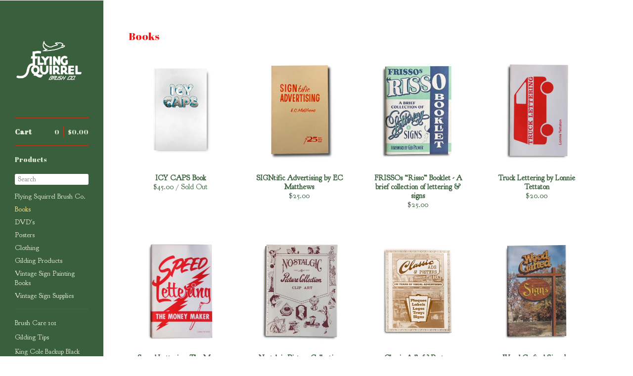

--- FILE ---
content_type: text/html; charset=utf-8
request_url: https://signpainting.bigcartel.com/category/books
body_size: 4841
content:
<!DOCTYPE html>
<!--[if lt IE 8]><html class="lt-ie9 lt-ie8"> <![endif]-->
<!--[if IE 8]><html class="lt-ie9"> <![endif]-->
<!--[if gt IE 8]><!--><html> <!--<![endif]-->
<head>
  <title>Books | FLYING SQUIRREL BRUSH CO.</title>
  <meta charset="utf-8">
  <meta name="viewport" content="width=device-width, initial-scale=1.0, maximum-scale=1.0, user-scalable=no">

  <link href="/theme_stylesheets/235899213/1747728371/theme.css" media="screen" rel="stylesheet" type="text/css">

  <!--[if lt IE 9]>
    <script src="//html5shim.googlecode.com/svn/trunk/html5.js"></script>
  <![endif]-->

  <!-- Served from Big Cartel Storefront -->
<!-- Big Cartel generated meta tags -->
<meta name="generator" content="Big Cartel" />
<meta name="author" content="FLYING SQUIRREL BRUSH CO." />
<meta name="description" content="Browse all products in the Books category from FLYING SQUIRREL BRUSH CO.." />
<meta name="referrer" content="strict-origin-when-cross-origin" />
<meta name="theme_name" content="Sidecar" />
<meta name="theme_version" content="1.5.17" />
<meta property="og:type" content="website" />
<meta property="og:site_name" content="FLYING SQUIRREL BRUSH CO." />
<meta property="og:title" content="Books" />
<meta property="og:url" content="https://signpainting.bigcartel.com/category/books" />
<meta property="og:description" content="Browse all products in the Books category from FLYING SQUIRREL BRUSH CO.." />
<meta property="og:image" content="https://assets.bigcartel.com/product_images/375434662/IMG_9881.webp?auto=format&amp;fit=max&amp;h=1200&amp;w=1200" />
<meta property="og:image:secure_url" content="https://assets.bigcartel.com/product_images/375434662/IMG_9881.webp?auto=format&amp;fit=max&amp;h=1200&amp;w=1200" />
<meta property="og:price:amount" content="45.00" />
<meta property="og:price:currency" content="USD" />
<meta property="og:availability" content="oos" />
<meta name="twitter:card" content="summary_large_image" />
<meta name="twitter:title" content="Books" />
<meta name="twitter:description" content="Browse all products in the Books category from FLYING SQUIRREL BRUSH CO.." />
<meta name="twitter:image" content="https://assets.bigcartel.com/product_images/375434662/IMG_9881.webp?auto=format&amp;fit=max&amp;h=1200&amp;w=1200" />
<!-- end of generated meta tags -->

<!-- Big Cartel generated link tags -->
<link rel="preconnect" href="https://fonts.googleapis.com" />
<link rel="preconnect" href="https://fonts.gstatic.com" crossorigin="true" />
<link rel="stylesheet" href="//fonts.googleapis.com/css?family=Abril+Fatface|Goudy+Bookletter+1911&amp;display=swap" type="text/css" title="Google Fonts" />
<link rel="canonical" href="https://www.signpainting.com/category/books" />
<link rel="alternate" href="https://www.signpainting.com/products.xml" type="application/rss+xml" title="Product Feed" />
<link rel="icon" href="/favicon.svg" type="image/svg+xml" />
<link rel="icon" href="/favicon.ico" type="image/x-icon" />
<link rel="apple-touch-icon" href="/apple-touch-icon.png" />
<!-- end of generated link tags -->

<!-- Big Cartel generated structured data -->
<script type="application/ld+json">
{"@context":"https://schema.org","@type":"BreadcrumbList","itemListElement":[{"@type":"ListItem","position":1,"name":"Home","item":"https://www.signpainting.com/"},{"@type":"ListItem","position":2,"name":"Books","item":"https://www.signpainting.com/category/books"}]}
</script>
<script type="application/ld+json">
{"@context":"https://schema.org","@type":"ItemList","name":"Books","itemListElement":[{"@type":"ListItem","name":"ICY CAPS  Book","position":1,"url":"https://www.signpainting.com/product/icy-caps-10-year-anniversary-zine"},{"@type":"ListItem","name":"SIGNtific Advertising by EC Matthews","position":2,"url":"https://www.signpainting.com/product/signtific-advertising-by-ec-matthews"},{"@type":"ListItem","name":"FRISSOs  “Risso” Booklet - A brief collection of lettering \u0026 signs","position":3,"url":"https://www.signpainting.com/product/frissos-risso-booklet"},{"@type":"ListItem","name":"Truck Lettering by Lonnie Tettaton","position":4,"url":"https://www.signpainting.com/product/truck-lettering-by-lonnie-tettaton"},{"@type":"ListItem","name":"Speed Lettering: The Money Maker by Lonnie Tettaton","position":5,"url":"https://www.signpainting.com/product/speed-lettering-the-money-maker-by-lonnie-tettaton"},{"@type":"ListItem","name":"Nostalgic Picture Collection Clip Art by Lonnie Tettaton","position":6,"url":"https://www.signpainting.com/product/nostalgic-picture-collection-clip-art-by-lonnie-tettaton"},{"@type":"ListItem","name":"Classic Ad’s \u0026 Posters","position":7,"url":"https://www.signpainting.com/product/classic-ad-s-posters"},{"@type":"ListItem","name":"Wood Crafted Signs by Lonnie Tettaton","position":8,"url":"https://www.signpainting.com/product/wood-crafted-signs-by-lonnie-tettaton"},{"@type":"ListItem","name":"Lettering with the Felt Tip Marker","position":9,"url":"https://www.signpainting.com/product/lettering-with-the-felt-tip-marker"},{"@type":"ListItem","name":"Screen Printing the easy way for the small shop by Lonnie Tettaton","position":10,"url":"https://www.signpainting.com/product/screen-printing-the-easy-way-for-the-small-shop-by-lonnie-tettaton"},{"@type":"ListItem","name":"Making Banners by Lonnie Tettaton","position":11,"url":"https://www.signpainting.com/product/making-banners-by-lonnie-tettaton"}]}
</script>

<!-- end of generated structured data -->

<script>
  window.bigcartel = window.bigcartel || {};
  window.bigcartel = {
    ...window.bigcartel,
    ...{"account":{"id":262331,"host":"www.signpainting.com","bc_host":"signpainting.bigcartel.com","currency":"USD","country":{"code":"US","name":"United States"}},"theme":{"name":"Sidecar","version":"1.5.17","colors":{"link_text_color":"#3A5F3C","primary_text_color":null,"link_hover_color":null,"button_background_color":null,"background_color":"#FFFFFF","button_text_color":null,"button_hover_background_color":null}},"checkout":{"payments_enabled":true,"paypal_merchant_id":"9TH9W7LD7AB4U"},"page":{"type":"products"}}
  }
</script>
<script async src="https://www.paypal.com/sdk/js?client-id=AbPSFDwkxJ_Pxau-Ek8nKIMWIanP8jhAdSXX5MbFoCq_VkpAHX7DZEbfTARicVRWOVUgeUt44lu7oHF-&merchant-id=9TH9W7LD7AB4U&currency=USD&components=messages,buttons" data-partner-attribution-id="BigCartel_SP_PPCP" data-namespace="PayPalSDK"></script>
<!-- Google Analytics Code -->
<script async src="https://www.googletagmanager.com/gtag/js?id=UA-130172491-1"></script>
<script>
  window.dataLayer = window.dataLayer || [];
  function gtag(){window.dataLayer.push(arguments);}
  gtag('js', new Date());

  gtag('config', 'UA-130172491-1', {
    'linker': {
      'domains': ['www.signpainting.com', 'signpainting.bigcartel.com', 'checkout.bigcartel.com']
    }
  });
</script>
<!-- End Google Analytics Code -->
<script>
  window.gtag('event', "view_item_list", {"items":null});
</script>
<script type="text/javascript">
  var _bcaq = _bcaq || [];
  _bcaq.push(['_setUrl','stats1.bigcartel.com']);_bcaq.push(['_trackVisit','262331']);
  (function() {
    var bca = document.createElement('script'); bca.type = 'text/javascript'; bca.async = true;
    bca.src = '/stats.min.js';
    var s = document.getElementsByTagName('script')[0]; s.parentNode.insertBefore(bca, s);
  })();
</script>
<script src="/assets/currency-formatter-e6d2ec3fd19a4c813ec8b993b852eccecac4da727de1c7e1ecbf0a335278e93a.js"></script>
<meta name="p:domain_verify" content="b285aa66f29ea086b49b0e26ec29e13c"/>
<meta name="facebook-domain-verification" content="t8d4z0wlntqga647wafkx75trnjinj" />
<style></style>
</head>

<body id="products" class="theme" data-search="true">
  <div class="wrapper">
    <aside>
      <div>
        <header>
          <a href="/" title="FLYING SQUIRREL BRUSH CO." class="logo  image " >
            
              <img src="https://assets.bigcartel.com/theme_images/110669731/Standard-Space-Logo-White.png" alt="FLYING SQUIRREL BRUSH CO." width="140" />
            
          </a>
        </header>

        <nav>
          <section>
            <h2 class="title">
              <a href="/cart" class="cart ">
                <b>Cart</b>
                <span class="total"><span class="currency_sign">$</span>0.00</span>
                <span class="count">0</span>
              </a>
            </h2>
          </section>

          <section>
            <h2 class="title">
              <a href="/products" class="">
                Products
              </a>
            </h2>

            
              <form action="/products" method="get" class="search" accept-charset="utf8">
                <input type="hidden" name="utf8" value='✓'>
                <label for="search">Search</label>
                <input type="text" name="search" id="search">
              </form>
            

            <ul id="productlist">
              
                <li>
                  <a href="/category/flying-squirrel-brush-co" class="">
                    Flying Squirrel Brush Co.
                  </a>
                </li>
              
                <li>
                  <a href="/category/books" class="current">
                    Books
                  </a>
                </li>
              
                <li>
                  <a href="/category/dvd-s" class="">
                    DVD's
                  </a>
                </li>
              
                <li>
                  <a href="/category/posters" class="">
                    Posters
                  </a>
                </li>
              
                <li>
                  <a href="/category/clothing" class="">
                    Clothing
                  </a>
                </li>
              
                <li>
                  <a href="/category/gilding-products" class="">
                    Gilding Products
                  </a>
                </li>
              
                <li>
                  <a href="/category/vintage-sign-painting-books" class="">
                    Vintage Sign Painting Books
                  </a>
                </li>
              
                <li>
                  <a href="/category/vintage-sign-supplies" class="">
                    Vintage Sign Supplies
                  </a>
                </li>
              
            </ul>
          </section>

          

          <section>
            <ul>
              
                <li class="title">
                  <a href="/brush-care-101" class="">
                    Brush Care 101
                  </a>
                </li>
              
                <li class="title">
                  <a href="/gilding-tips" class="">
                    Gilding Tips
                  </a>
                </li>
              
                <li class="title">
                  <a href="/king-cole-backup-black-saftey-data-sheet" class="">
                    King Cole Backup Black Saftey Data Sheet
                  </a>
                </li>
              
                <li class="title">
                  <a href="/sign-supplies-links" class="">
                    Sign Supplies links
                  </a>
                </li>
              
                <li class="title">
                  <a href="/about" class="">
                    About
                  </a>
                </li>
              
                <li class="title">
                  <a href="/fullfillment-policies" class="">
                    Fullfillment Policies
                  </a>
                </li>
              
              <li class="title">
                <a href="/contact" class="">
                  Contact
                </a>
              </li>
              
                <li class="title"><a href="http://www.signpainting.com">Back to Site</a></li>
              
            </ul>
          </section>
        </nav>
      </div>

      <footer>
        <cite><a href="https://www.bigcartel.com/?utm_source=bigcartel&utm_medium=storefront&utm_campaign=262331&utm_term=signpainting" data-bc-hook="attribution">Powered by Big Cartel</a></cite>
      </footer>
    </aside>

    <div class="main standard">
      <header>
        <a href="/cart" class="cart">0</a>
        <a href="#" class="menu">Menu<b></b></a>
        <a href="/" title="FLYING SQUIRREL BRUSH CO." class="logo">FLYING SQUIRREL BRUSH CO.</a>
      </header>
      
        <div class="page products">
  <h1>Books</h1>
  

    
      <ul class="products_list">
        
          <li class="product">
            <a href="/product/icy-caps-10-year-anniversary-zine">
              <img alt="Image of ICY CAPS  Book" src="https://assets.bigcartel.com/product_images/375434662/IMG_9881.webp?auto=format&fit=max&w=780">
              <div class="product_info">
                <div>
                  <p>
                    <span class="product_name">ICY CAPS  Book</span>
                    <span class="price sold-out">
                      <span class="currency_sign">$</span>45.00
                       / Sold Out
                        
                    </span>
                  </p>
                </div>
              </div>
            </a>
          </li>
        
          <li class="product">
            <a href="/product/signtific-advertising-by-ec-matthews">
              <img alt="Image of SIGNtific Advertising by EC Matthews" src="https://assets.bigcartel.com/product_images/375431779/signtific+flying+squirrel.jpg?auto=format&fit=max&w=780">
              <div class="product_info">
                <div>
                  <p>
                    <span class="product_name">SIGNtific Advertising by EC Matthews</span>
                    <span class="price active">
                      <span class="currency_sign">$</span>25.00
                       
                      
                    </span>
                  </p>
                </div>
              </div>
            </a>
          </li>
        
          <li class="product">
            <a href="/product/frissos-risso-booklet">
              <img alt="Image of FRISSOs  “Risso” Booklet - A brief collection of lettering &amp; signs" src="https://assets.bigcartel.com/product_images/375431944/Frissos+Risso+Booklet.jpg?auto=format&fit=max&w=780">
              <div class="product_info">
                <div>
                  <p>
                    <span class="product_name">FRISSOs  “Risso” Booklet - A brief collection of lettering & signs</span>
                    <span class="price active">
                      <span class="currency_sign">$</span>25.00
                       
                      
                    </span>
                  </p>
                </div>
              </div>
            </a>
          </li>
        
          <li class="product">
            <a href="/product/truck-lettering-by-lonnie-tettaton">
              <img alt="Image of Truck Lettering by Lonnie Tettaton" src="https://assets.bigcartel.com/product_images/375435439/Truck_Lettering_Cover.webp?auto=format&fit=max&w=780">
              <div class="product_info">
                <div>
                  <p>
                    <span class="product_name">Truck Lettering by Lonnie Tettaton</span>
                    <span class="price active">
                      <span class="currency_sign">$</span>20.00
                       
                      
                    </span>
                  </p>
                </div>
              </div>
            </a>
          </li>
        
          <li class="product">
            <a href="/product/speed-lettering-the-money-maker-by-lonnie-tettaton">
              <img alt="Image of Speed Lettering: The Money Maker by Lonnie Tettaton" src="https://assets.bigcartel.com/product_images/375435904/Speed_Lettering_Cover.webp?auto=format&fit=max&w=780">
              <div class="product_info">
                <div>
                  <p>
                    <span class="product_name">Speed Lettering: The Money Maker by Lonnie Tettaton</span>
                    <span class="price active">
                      <span class="currency_sign">$</span>20.00
                       
                      
                    </span>
                  </p>
                </div>
              </div>
            </a>
          </li>
        
          <li class="product">
            <a href="/product/nostalgic-picture-collection-clip-art-by-lonnie-tettaton">
              <img alt="Image of Nostalgic Picture Collection Clip Art by Lonnie Tettaton" src="https://assets.bigcartel.com/product_images/375436012/Nostalgic_Picture_Collection_Clip_Art.webp?auto=format&fit=max&w=780">
              <div class="product_info">
                <div>
                  <p>
                    <span class="product_name">Nostalgic Picture Collection Clip Art by Lonnie Tettaton</span>
                    <span class="sale active">
                      <span class="currency_sign">$</span>15.00
                        / On Sale
                      
                    </span>
                  </p>
                </div>
              </div>
            </a>
          </li>
        
          <li class="product">
            <a href="/product/classic-ad-s-posters">
              <img alt="Image of Classic Ad’s &amp; Posters" src="https://assets.bigcartel.com/product_images/375436135/product_image-3.webp?auto=format&fit=max&w=780">
              <div class="product_info">
                <div>
                  <p>
                    <span class="product_name">Classic Ad’s & Posters</span>
                    <span class="sale active">
                      <span class="currency_sign">$</span>15.00
                        / On Sale
                      
                    </span>
                  </p>
                </div>
              </div>
            </a>
          </li>
        
          <li class="product">
            <a href="/product/wood-crafted-signs-by-lonnie-tettaton">
              <img alt="Image of Wood Crafted Signs by Lonnie Tettaton" src="https://assets.bigcartel.com/product_images/375436669/Wood_Crafted_Signs_by_Lonnie_Tettaton_Cover.webp?auto=format&fit=max&w=780">
              <div class="product_info">
                <div>
                  <p>
                    <span class="product_name">Wood Crafted Signs by Lonnie Tettaton</span>
                    <span class="price active">
                      <span class="currency_sign">$</span>12.00
                       
                      
                    </span>
                  </p>
                </div>
              </div>
            </a>
          </li>
        
          <li class="product">
            <a href="/product/lettering-with-the-felt-tip-marker">
              <img alt="Image of Lettering with the Felt Tip Marker" src="https://assets.bigcartel.com/product_images/375436804/image.webp?auto=format&fit=max&w=780">
              <div class="product_info">
                <div>
                  <p>
                    <span class="product_name">Lettering with the Felt Tip Marker</span>
                    <span class="price sold-out">
                      <span class="currency_sign">$</span>12.00
                       / Sold Out
                        
                    </span>
                  </p>
                </div>
              </div>
            </a>
          </li>
        
          <li class="product">
            <a href="/product/screen-printing-the-easy-way-for-the-small-shop-by-lonnie-tettaton">
              <img alt="Image of Screen Printing the easy way for the small shop by Lonnie Tettaton" src="https://assets.bigcartel.com/product_images/375436474/Screen_Printing_the_easy_way_for_the_small_shop_by_Lonnie_Tettaton_Cover.webp?auto=format&fit=max&w=780">
              <div class="product_info">
                <div>
                  <p>
                    <span class="product_name">Screen Printing the easy way for the small shop by Lonnie Tettaton</span>
                    <span class="price sold-out">
                      <span class="currency_sign">$</span>10.00
                       / Sold Out
                        
                    </span>
                  </p>
                </div>
              </div>
            </a>
          </li>
        
          <li class="product">
            <a href="/product/making-banners-by-lonnie-tettaton">
              <img alt="Image of Making Banners by Lonnie Tettaton" src="https://assets.bigcartel.com/product_images/375436573/Making_Banners_Cover-1.webp?auto=format&fit=max&w=780">
              <div class="product_info">
                <div>
                  <p>
                    <span class="product_name">Making Banners by Lonnie Tettaton</span>
                    <span class="sale active">
                      <span class="currency_sign">$</span>4.00
                        / On Sale
                      
                    </span>
                  </p>
                </div>
              </div>
            </a>
          </li>
        
      </ul>

      <p class="pagination">
        
          
        

        
          
        
      </p>

    

  
</div>

      
    </div>
  </div>

  <script src="//ajax.googleapis.com/ajax/libs/jquery/1.9.1/jquery.min.js" type="text/javascript"></script>
  <script src="https://assets.bigcartel.com/api/6/api.usd.js?v=1" type="text/javascript"></script>
  <script src="https://assets.bigcartel.com/theme_assets/3/1.5.17/theme.js?v=1" type="text/javascript"></script>
  <script type="text/javascript">
    Store.isotopeOptions = {
      itemSelector: '.product',
      layoutMode: 'fitRows',
      masonry: {
        columnWidth: 240,
        gutterWidth: 30
      }
    };

    Store.infiniteOptions = {
      paginationSelector: '.pagination',
      moreSelector: '.next',
      itemSelector: '.products_list .product'
    };

    
  </script>




<script defer src="https://static.cloudflareinsights.com/beacon.min.js/vcd15cbe7772f49c399c6a5babf22c1241717689176015" integrity="sha512-ZpsOmlRQV6y907TI0dKBHq9Md29nnaEIPlkf84rnaERnq6zvWvPUqr2ft8M1aS28oN72PdrCzSjY4U6VaAw1EQ==" data-cf-beacon='{"rayId":"9c03bc6d3ea514c2","version":"2025.9.1","serverTiming":{"name":{"cfExtPri":true,"cfEdge":true,"cfOrigin":true,"cfL4":true,"cfSpeedBrain":true,"cfCacheStatus":true}},"token":"44d6648085c9451aa740849b0372227e","b":1}' crossorigin="anonymous"></script>
</body>
</html>
